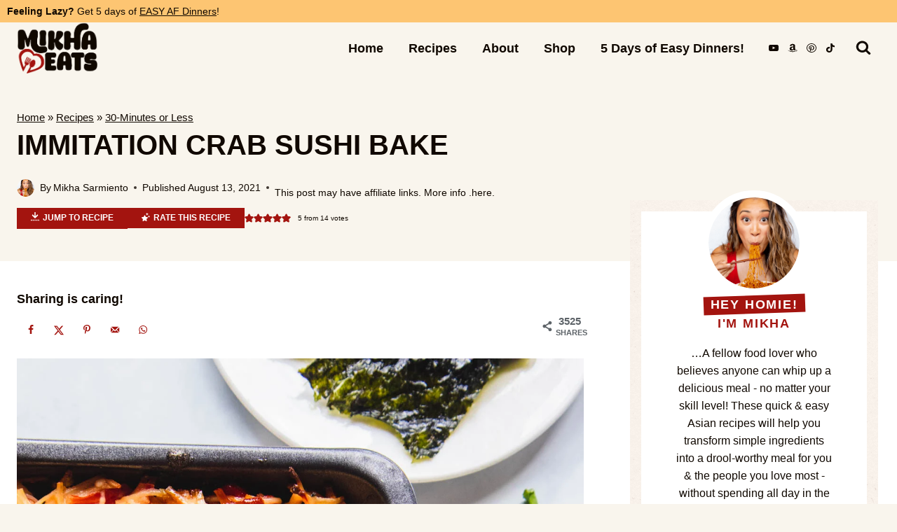

--- FILE ---
content_type: text/html
request_url: https://api.intentiq.com/profiles_engine/ProfilesEngineServlet?at=39&mi=10&dpi=936734067&pt=17&dpn=1&iiqidtype=2&iiqpcid=8c5df7fa-c1f8-4755-8a52-0c2260108ebe&iiqpciddate=1769397323029&pcid=5c98e270-d793-499d-b334-b2852f49615f&idtype=3&gdpr=0&japs=false&jaesc=0&jafc=0&jaensc=0&jsver=0.33&testGroup=A&source=pbjs&ABTestingConfigurationSource=group&abtg=A&vrref=https%3A%2F%2Fmikhaeats.com%2Fimmitation-crab-sushi-bake%2F
body_size: 57
content:
{"abPercentage":97,"adt":1,"ct":2,"isOptedOut":false,"data":{"eids":[]},"dbsaved":"false","ls":true,"cttl":86400000,"abTestUuid":"g_f1527b7b-1be4-4b45-af7d-a25481e13e58","tc":9,"sid":-574490054}

--- FILE ---
content_type: text/plain; charset=UTF-8
request_url: https://at.teads.tv/fpc?analytics_tag_id=PUB_17002&tfpvi=&gdpr_consent=&gdpr_status=22&gdpr_reason=220&ccpa_consent=&sv=prebid-v1
body_size: 56
content:
MGQ5NGU1OGMtYWJkNC00OTg2LWE3ZjctZDA4ZWIzOTM2ZjA1IzAtNQ==

--- FILE ---
content_type: text/plain; charset=utf-8
request_url: https://ads.adthrive.com/http-api/cv2
body_size: 4273
content:
{"om":["00xbjwwl","039886bf-e670-40e4-a57f-dfea30880b20","0929nj63","0gcfw1mn","0iyi1awv","0v9iqcb6","1","10338833","10ua7afe","11142692","11509227","1185:1610326628","1185:1610326728","11896988","11964869","12010080","12010084","12010088","12168663","12171239","12174278","12176509","12219562","124682_691","124684_233","124844_23","124848_8","12952196","12952198","13mvd7kb","1610326728","1610338925","1611092","16x7UEIxQu8","17_24767234","17_24767241","17x0742b","1891/84814","1ftzvfyu","1fwexd7i","1kpjxj5u","201672019","201735631","2132:42375991","2132:45327631","2132:45999649","2132:46036511","2132:46039466","2249:614128766","2249:702927283","2249:703669956","2249:703670433","2307:5s8wi8hf","2307:66r1jy9h","2307:6mrds7pc","2307:6w00w8s5","2307:6wclm3on","2307:794di3me","2307:7fmk89yf","2307:7uqs49qv","2307:7xb3th35","2307:8fdfc014","2307:8orkh93v","2307:9am683nn","2307:9krcxphu","2307:9w5l00h3","2307:a566o9hb","2307:a8beztgq","2307:c1hsjx06","2307:egtdks83","2307:f3tdw9f3","2307:f5uvyvzt","2307:fpbj0p83","2307:fqeh4hao","2307:g749lgab","2307:gdh74n5j","2307:gn3plkq1","2307:hfqgqvcv","2307:iqdsx7qh","2307:k9ove2bo","2307:l2j3rq3s","2307:nx53afwv","2307:o4v8lu9d","2307:pi9dvb89","2307:ppn03peq","2307:r0u09phz","2307:r61axz0f","2307:s2ahu2ae","2307:tty470r7","2307:u4atmpu4","2307:x5dl9hzy","2307:yass8yy7","2307:z2zvrgyz","2307:zgw37lur","2307:zjn6yvkc","2307:zmciaqa3","2409_25495_176_CR52092921","2409_25495_176_CR52153848","2409_25495_176_CR52153849","2409_25495_176_CR52178316","2409_25495_176_CR52178317","2409_25495_176_CR52186411","2409_25495_176_CR52188001","24598436","24694813","25048620","25_07s64ceu","25_53v6aquw","25_8b5u826e","25_oz31jrd0","25_ti0s3bz3","25_vfvpfnp8","25_yi6qlg3p","2676:85659424","2676:86698258","2676:86739509","2676:86739704","2676:86739739","2676:86739743","2711_64_11769257","2715_9888_262592","2715_9888_522709","2715_9888_549410","2760:176_CR52092921","2760:176_CR52175339","29414696","2983b7fa-85ab-49e4-855a-7661111a58d1","2_206_554440","2_206_554459","2hdl0sv1","2jjp1phz","2mokbgft","2pu0gomp","2xe5185b","2xhes7df","308_125204_13","31809564","3335_25247_700109379","33603859","33604871","33605403","33605623","33637455","34182009","3490:CR52175339","3490:CR52178317","3490:CR52223725","34949970","3646_185414_T26335189","3658_1406006_T26265352","3658_15038_roi78lwd","3658_15078_fqeh4hao","3658_15078_l5o549mu","3658_15106_u4atmpu4","3658_15233_79mkktxr","3658_19243_hgrz3ggo","3658_193430_k9ove2bo","3658_22898_T25553828","36_46_11769254","375227988","381513943572","3858:9632482","3LMBEkP-wis","3aptpnuj","3swzj6q3","3v2n6fcp","3yuxoojp","409_225982","409_226320","409_226322","409_226342","409_226377","409_227223","409_227226","409_227227","409_228346","409_228358","409_228370","415631156","42231835","42231871","43a7ptxe","44629254","458901553568","45927447","45v886tf","46144469","481703827","485027845327","48629971","48700649","48877306","49869015","4etfwvf1","4mmcjpc4","4tgls8cg","4zai8e8t","51372434","521167","521168","52321874","53v6aquw","5504:203863","5504:203952","55092222","5510:cymho2zs","5510:e9fmp7su","5510:mznp7ktv","5510:quk7w53j","5510:u4atmpu4","554442","5563_66529_OAIP.e1a95933e527862d5dbfb81291002ece","557_409_220344","557_409_228079","557_409_230713","557_409_230718","558_93_deyq2yw3","558_93_e9qxwwf1","558_93_u4atmpu4","561921909765","56217753","56341213","56343241","56824595","57961627","59873223","5s8wi8hf","5ubl7njm","600618969","607xa11s","60f5a06w","61154737","61442965","61900406","61900466","61916211","61916223","61916225","61916229","61932920","61932925","61932933","61932957","6226507991","6226522431","627290883","627309156","627309159","627506494","628015148","628086965","628153053","628222860","628223277","628360582","628444256","628444259","628444349","628444433","628444439","628456307","628456310","628456313","628456376","628456382","628456391","628622163","628622169","628622172","628622178","628622241","628622244","628622247","628683371","628687043","628687157","628687460","628687463","628803013","628841673","629007394","629009180","629167998","629168001","629168010","629168565","629171196","629171202","629234167","62946736","62946743","62946757","629525205","62971378","62976224","62983846","63047261","63092381","630928655","63100589","644qbcd7","6553fbbd-8ff2-4ee8-8fa2-3e4c9dacf7a9","659216891404","65ridjkc","680_99480_700109379","690_99485_1610326628","690_99485_1610326728","697189989","697190012","697525780","697876994","697876999","697893306","6cqn9jfm","6ejtrnf9","6nj9wt54","6pamm6b8","6wclm3on","6z26stpw","700109389","702397981","702423494","704889081","705115523","705127202","7354_138543_85808981","7354_138543_85808987","74243_74_18364017","74243_74_18364062","74243_74_18364087","74243_74_18364134","74wv3qdx","7732580","78ccceee-b4a7-47e0-9f33-c359b098836e","794di3me","7969_149355_44283562","79mkktxr","7a0tg1yi","7f298mk89yf","7fmk89yf","7v298nmgcxm","7vplnmf7","7xb3th35","8152859","8152878","8152879","8193073","8193078","86050278","86739584","86925905","86925934","86925937","86925938","8b5u826e","8linfb0q","8orkh93v","8w4klwi4","9057/211d1f0fa71d1a58cabee51f2180e38f","9057/2b998d6f4c5a0c05df886b030a2b7b59","9563632","97_8193073","97_8193078","9d5f8vic","9krcxphu","9rqgwgyb","a1jsuk6w","a4nw4c6t","a566o9hb","a7298wye4jw","a7wye4jw","a8beztgq","ad6783io","af9kspoi","aqdasq0d","bb6qv9bt","bd5xg6f6","bfwolqbx","bwthmrr1","bydrpfot","c1hsjx06","c25t9p0u","c2d7ypnt","ccaca4e8-2fa4-4696-b607-8c8896ddde46","ccnv0dly","cd40m5wq","cfdo5p0h","cr-2azmi2ttuatj","cr-2azmi2ttubwe","cr-2azmi2ttubxe","cr-3qaq4fwlubwe","cr-Bitc7n_p9iw__vat__49i_k_6v6_h_jce2vj5h_G0l9Rdjrj","cr-Bitc7n_p9iw__vat__49i_k_6v6_h_jce2vj5h_buspHgokm","cr-Bitc7n_p9iw__vat__49i_k_6v6_h_jce2vj5h_zKxG6djrj","cr-aav1zg0qubwj","cr-ccr05f6rv7uiu","cr-g7ywwk2qvft","cr-g7ywwk7qvft","cr-ghun4f53ubwe","cr-yow2qpavubwe","cr223-e8tw3e4qxeu","cv0h9mrv","cymho2zs","d3567bff-9283-4686-8ad8-3fffdcef0600","d87ut8qg","ddddpb4g","de66hk0y","deyq2yw3","e38qsvko","e6zn0jdp","e9qxwwf1","eal0nev6","eayuwgom","eb9vjo1r","echvksei","ee8ba782-4d89-4892-b48a-b7715e9eafb7","eqbvsedt","f3h9fqou","f3tdw9f3","f8e4ig0n","f8f2bxch","fcn2zae1","fjp0ceax","fpbj0p83","fq298eh4hao","fqeh4hao","g3zy56n3","g749lgab","galtir63","gjwam5dw","gn3plkq1","h0cw921b","h0zwvskc","h1m1w12p","hffavbt7","hfqgqvcv","hrwidqo8","hu52wf5i","hueqprai","hwr63jqc","i90isgt0","iiu0wq3s","ims4654l","iq298dsx7qh","iqdsx7qh","ixtrvado","iy6hsneq","j39smngx","j5j8jiab","jk789oih","jsy1a3jk","k0csqwfi","k2gvmi4i","k2xfz54q","k83t7fjn","k9298ove2bo","k9ove2bo","kk5768bd","knoebx5v","kns32sql","kuay3clk","kwj8z3gi","kx5rgl0a","l04ojb5z","l2j3rq3s","l2s786m6","lc408s2k","ll77hviy","lqdvaorh","lxlnailk","m1gs48fk","m30fx1mp","m3g2cewx","m4xt6ckm","m9tz4e6u","mdpq40jh","mhk98j8a","mk19vci9","mnzinbrt","mohri2dm","muvxy961","mznp7ktv","n3298egwnq7","n8w0plts","n9ths0wd","o2s05iig","o6vx6pv4","o705c5j6","ofoon6ir","ohld1y1d","oj70mowv","on7syyq9","op9gtamy","ouycdkmq","p0odjzyt","p91c42i1","pagvt0pd","pefxr7k2","pi9dvb89","pkydekxi","pl298th4l1a","plth4l1a","poc1p809","ppn03peq","qffuo3l3","qqj2iqh7","qqvgscdx","qt09ii59","quk7w53j","r0u09phz","r2a1hcrm","r3co354x","r8ojak5k","rnvjtx7r","s2298ahu2ae","s2ahu2ae","s37ll62x","s4s41bit","t2dlmwva","t2qwo7di","t7d69r6a","ta6sha5k","ti0s3bz3","tzngt86j","u4atmpu4","uc3gjkej","uhebin5g","ujl9wsn7","uq0uwbbh","v705kko8","v8w9dp3o","vbyl6yg4","vdcb5d4i","vu821qhl","w1ws81sy","wf9qekf0","wih2rdv3","ws5qkh9j","ww9yxw2a","x716iscu","xnfnfr4x","xnx5isri","xson3pvm","xxv36f9n","xzhzyk69","ya949d2z","yass8yy7","yi6qlg3p","yvirjmu3","z2zvrgyz","z58lye3x","zaiy3lqy","zep75yl2","zgw37lur","zmciaqa3","zpm9ltrh","zvdz58bk","zvimi39d","zw6jpag6","zwzjgvpw","zxaju0ay","7979132","7979135"],"pmp":[],"adomains":["123notices.com","1md.org","about.bugmd.com","acelauncher.com","adameve.com","akusoli.com","allyspin.com","askanexpertonline.com","atomapplications.com","bassbet.com","betsson.gr","biz-zone.co","bizreach.jp","braverx.com","bubbleroom.se","bugmd.com","buydrcleanspray.com","byrna.com","capitaloneshopping.com","clarifion.com","combatironapparel.com","controlcase.com","convertwithwave.com","cotosen.com","countingmypennies.com","cratedb.com","croisieurope.be","cs.money","dallasnews.com","definition.org","derila-ergo.com","dhgate.com","dhs.gov","displate.com","easyprint.app","easyrecipefinder.co","fabpop.net","familynow.club","fla-keys.com","folkaly.com","g123.jp","gameswaka.com","getbugmd.com","getconsumerchoice.com","getcubbie.com","gowavebrowser.co","gowdr.com","gransino.com","grosvenorcasinos.com","guard.io","hero-wars.com","holts.com","instantbuzz.net","itsmanual.com","jackpotcitycasino.com","justanswer.com","justanswer.es","la-date.com","lightinthebox.com","liverrenew.com","local.com","lovehoney.com","lulutox.com","lymphsystemsupport.com","manualsdirectory.org","meccabingo.com","medimops.de","mensdrivingforce.com","millioner.com","miniretornaveis.com","mobiplus.me","myiq.com","national-lottery.co.uk","naturalhealthreports.net","nbliver360.com","nikke-global.com","nordicspirit.co.uk","nuubu.com","onlinemanualspdf.co","original-play.com","outliermodel.com","paperela.com","paradisestays.site","parasiterelief.com","peta.org","photoshelter.com","plannedparenthood.org","playvod-za.com","printeasilyapp.com","printwithwave.com","profitor.com","quicklearnx.com","quickrecipehub.com","rakuten-sec.co.jp","rangeusa.com","refinancegold.com","robocat.com","royalcaribbean.com","saba.com.mx","shift.com","simple.life","spinbara.com","systeme.io","taboola.com","tackenberg.de","temu.com","tenfactorialrocks.com","theoceanac.com","topaipick.com","totaladblock.com","usconcealedcarry.com","vagisil.com","vegashero.com","vegogarden.com","veryfast.io","viewmanuals.com","viewrecipe.net","votervoice.net","vuse.com","wavebrowser.co","wavebrowserpro.com","weareplannedparenthood.org","xiaflex.com","yourchamilia.com"]}

--- FILE ---
content_type: text/plain
request_url: https://rtb.openx.net/openrtbb/prebidjs
body_size: -83
content:
{"id":"76c10bc4-cb79-4a12-afb4-8bd8af4e9984","nbr":0}

--- FILE ---
content_type: text/plain
request_url: https://rtb.openx.net/openrtbb/prebidjs
body_size: -219
content:
{"id":"038e9630-6c34-4520-82fd-d6820fb6072b","nbr":0}